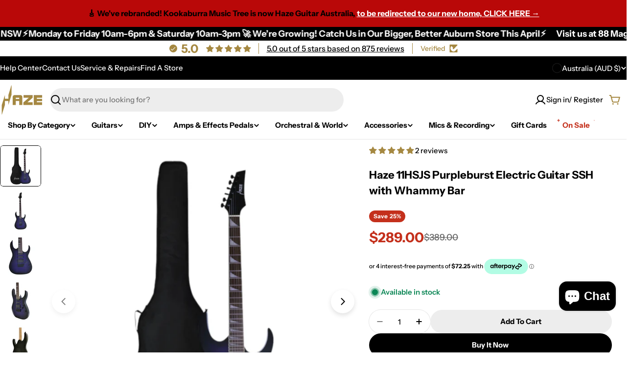

--- FILE ---
content_type: text/html
request_url: https://placement-api.afterpay.com/?mpid=musical-instruments-land.myshopify.com&placementid=null&pageType=null&zoid=9.0.85
body_size: 1004
content:

  <!DOCTYPE html>
  <html>
  <head>
      <link rel='icon' href='data:,' />
      <meta http-equiv="Content-Security-Policy"
          content="base-uri 'self'; default-src 'self'; font-src 'self'; style-src 'self'; script-src 'self' https://cdn.jsdelivr.net/npm/zoid@9.0.85/dist/zoid.min.js; img-src 'self'; connect-src 'self'; frame-src 'self'">
      <title></title>
      <link rel="preload" href="/index.js" as="script" />
      <link rel="preload" href="https://cdn.jsdelivr.net/npm/zoid@9.0.85/dist/zoid.min.js" integrity="sha384-67MznxkYtbE8teNrhdkvnzQBmeiErnMskO7eD8QwolLpdUliTdivKWx0ANHgw+w8" as="script" crossorigin="anonymous" />
      <div id="__AP_DATA__" hidden>
        {"errors":{"mcr":null},"mcrResponse":{"data":{"errors":[],"config":{"mpId":"musical-instruments-land.myshopify.com","createdAt":"2023-09-28T21:42:30.496577495Z","updatedAt":"2025-11-14T02:00:59.826311426Z","config":{"consumerLending":{"metadata":{"shouldForceCache":false,"isProductEnabled":false,"updatedAt":"2025-11-14T02:00:59.826277315Z","version":0},"details":{}},"interestFreePayment":{"metadata":{"shouldForceCache":false,"isProductEnabled":true,"updatedAt":"2025-11-14T02:00:59.826257135Z","version":0},"details":{"minimumAmount":{"amount":"1.00","currency":"AUD"},"maximumAmount":{"amount":"4000.00","currency":"AUD"},"cbt":{"enabled":false,"countries":[],"limits":{}}}},"merchantAttributes":{"metadata":{"shouldForceCache":false,"isProductEnabled":true,"updatedAt":"2025-11-14T02:00:59.826283216Z","version":0},"details":{"analyticsEnabled":true,"tradingCountry":"AU","storeURI":"http://www.kookaburramusictree.com","tradingName":"kookaburra music tree","vpuf":true}},"onsitePlacements":{"metadata":{"expiresAt":1744878539658,"ttl":900,"updatedAt":"2025-04-17T08:13:59.658760164Z","version":0},"details":{"onsitePlacements":{"f3d05d43-031d-474a-a35a-d2eca78f85d0":{"placementId":"f3d05d43-031d-474a-a35a-d2eca78f85d0","pageType":"product","enabled":true,"type":"price-paragraph","introText":"or","logoType":"badge","badgeTheme":"black-on-mint","lockupTheme":"black","modalTheme":"mint","modalLinkStyle":"circled-info-icon","paymentAmountIsBold":false,"promoRenderStyle":"promo-with-get-and-payments","size":"md","showIfOutsideLimits":true,"showInterestFree":true,"showLowerLimit":true,"showUpperLimit":true,"showWith":true,"showPaymentAmount":true},"1763cb58-ae1c-4567-9de4-555fc1b9e4d3":{"placementId":"1763cb58-ae1c-4567-9de4-555fc1b9e4d3","pageType":"cart","enabled":true,"type":"price-paragraph","introText":"or","logoType":"badge","badgeTheme":"black-on-mint","lockupTheme":"black","modalTheme":"mint","modalLinkStyle":"circled-info-icon","paymentAmountIsBold":false,"promoRenderStyle":"promo-with-get-and-payments","size":"md","showIfOutsideLimits":true,"showInterestFree":true,"showLowerLimit":true,"showUpperLimit":true,"showWith":true,"showPaymentAmount":true}}}},"cashAppPay":{"metadata":{"shouldForceCache":false,"isProductEnabled":false,"updatedAt":"2025-11-14T02:00:59.826308556Z","version":0},"details":{"enabledForOrders":false,"integrationCompleted":false}},"promotionalData":{"metadata":{"version":0},"details":{"consumerLendingPromotions":[]}}}}},"errors":null,"status":200},"brand":"afterpay","meta":{"version":"0.35.4"}}
      </div>
  </head>
  <body></body>
  <script src="/index.js" type="application/javascript"></script>
  </html>
  

--- FILE ---
content_type: text/css
request_url: https://kookaburramusictree.com/cdn/shop/t/51/assets/section-multiple-product-bundles.css?v=69283682953489212391766362741
body_size: -372
content:
.multiple-product-bundles .swiper-wrapper {
  box-sizing: border-box;
}
.multiple-product-bundles .card-media,
.multiple-product-bundles .card-media--link,
.multiple-product-bundles .card-media__media {
  height: 100%;
}
.multiple-product-bundles__slider {
  overflow: visible;
}
@media (max-width: 767.98px) {
  .multiple-product-bundles .swipe-mobile--1-cols {
    --column-width-mobile: calc(100vw - var(--page-padding) * 3);
  }
  .multiple-product-bundles .swipe-mobile__inner {
    --f-column-gap: 1.6rem;
  }
}

.product-bundle-group {
  padding: 2.4rem;
  border: 0.1rem solid rgba(var(--color-border), var(--color-border-alpha, 1));
}
.product-bundle-group__inner {
  height: auto;
}
.product-bundle-group .swiper-controls {
  --swiper-controls-top-offset: 0;
}
.product-bundle-group .products-bundle__button {
  margin-block-start: 0;
}
@media (max-width: 767.98px) {
  .product-bundle-group {
    padding: 1.6rem;
  }
}


--- FILE ---
content_type: text/javascript
request_url: https://kookaburramusictree.com/cdn/shop/t/51/assets/products-bundle.js?v=54370151440204702351766362725
body_size: 2268
content:
customElements.get("products-bundle")||customElements.define("products-bundle",class extends HTMLElement{constructor(){super(),this.cartDrawerElement=document.querySelector("cart-drawer"),this.addToCartButtonElement=this.querySelector(".products-bundle__button button"),this.addToCartButtonElement&&this.addToCartButtonElement.addEventListener("click",this.handleButtonClick.bind(this))}handleButtonClick(event){event.preventDefault(),this.lastClickedElement=event.submitter||event.currentTarget;const items={items:[...this.querySelectorAll("product-bundle-variant-selector")].map(product=>({id:product.querySelector("[name=id]").value,quantity:product.querySelector("quantity-input")?Number(product.querySelector("quantity-input").input.value):1}))};if(document.body.classList.contains("cart-template")||FoxTheme.settings.cartType!="drawer"){FoxTheme.utils.postLink(FoxTheme.routes.cart_add_url,{parameters:{...items}});return}this.showErrorMessage(),this.toggleButtonLoading(!0);let sectionsToBundle=[];document.documentElement.dispatchEvent(new CustomEvent("cart:grouped-sections",{bubbles:!0,detail:{sections:sectionsToBundle}}));const body=JSON.stringify({...items,sections:sectionsToBundle,section_url:window.pathname});fetch(`${FoxTheme.routes.cart_add_url}`,{...FoxTheme.utils.fetchConfig("javascript"),body}).then(response=>response.json()).then(async parsedState=>{if(parsedState.status){this.showErrorMessage(parsedState.description);return}if(parsedState.status===422)document.dispatchEvent(new CustomEvent("product-ajax:error",{detail:{errorMessage:parsedState.description}}));else{const cartJson=await(await fetch(`${FoxTheme.routes.cart_url}`,{...FoxTheme.utils.fetchConfig()})).json();cartJson.sections=parsedState.sections,FoxTheme.pubsub.publish(FoxTheme.pubsub.PUB_SUB_EVENTS.cartUpdate,{cart:cartJson}),document.dispatchEvent(new CustomEvent("product-ajax:added",{detail:{product:parsedState}})),this.cartDrawerElement&&this.cartDrawerElement.show(this.lastClickedElement)}}).catch(e=>{console.error(e)}).finally(()=>{this.toggleButtonLoading(!1)})}showErrorMessage(errorMessage=!1){this.errorMessageElement=this.errorMessageElement||this.querySelector(".product-form__error-message"),this.errorMessageElement?(this.errorMessageElement.hidden=!errorMessage,errorMessage&&(this.errorMessageElement.textContent=errorMessage)):errorMessage&&alert(errorMessage)}toggleButtonLoading(status){status?(this.addToCartButtonElement.classList.add("btn--loading"),this.addToCartButtonElement.setAttribute("disabled",!0)):(this.addToCartButtonElement.classList.remove("btn--loading"),this.addToCartButtonElement.removeAttribute("disabled"))}}),customElements.get("product-bundle-variant-selector")||customElements.define("product-bundle-variant-selector",class extends HTMLElement{constructor(){super()}get priceElement(){return this.querySelector(".f-price")}get variantSelect(){return this.querySelector("select")}get productId(){return this.dataset.productId}get productHandle(){return this.dataset.productHandle}get quantityInput(){return this.querySelector("quantity-input input")}get rootUrl(){return window.Shopify.routes.root}get sectionId(){return this.dataset.sectionId}get blockId(){return this.dataset.blockId}connectedCallback(){this.selectors={mainImg:".product-card__image--main",soldOut:"f-price--sold-out",onSale:"f-price--on-sale",noCompare:"f-price--no-compare"},this.mainImage=this.querySelector(this.selectors.mainImg),this.currentOptionIds=this.variantSelect?this.variantSelect.options[this.variantSelect.selectedIndex].dataset.optionsId:null,this.currentVariantId=this.variantSelect?this.variantSelect.value:null,this.variantSelect&&this.variantSelect.addEventListener("change",this.handleVariantChange.bind(this))}handleVariantChange(event){const variantSelect=event.target;this.currentOptionIds=variantSelect.options[variantSelect.selectedIndex].dataset.optionsId,this.currentVariantId=variantSelect.value,this.updatePrice(variantSelect),fetch(`${this.rootUrl}products/${this.productHandle}/?section_id=${this.sectionId}&option_values=${this.currentOptionIds}`).then(response=>response.text()).then(responseText=>{const html=new DOMParser().parseFromString(responseText,"text/html");((id,shouldHide=source=>!1)=>{const source=html.getElementById(`${id}-${this.blockId}`),destination=this.querySelector(`#${id}-${this.dataset.blockId}`);source&&destination&&(destination.innerHTML=source.innerHTML,destination.classList.toggle("hidden",shouldHide(source)))})("QuantityRule",({classList})=>classList.contains("hidden")),this.updateQuantityRules(this.blockId,this.productId,html);const selectedVariantMedia=html.querySelector(`.product-bundle-card[data-block-id=${this.blockId}] .selected-variant-media`);selectedVariantMedia&&this.mainImage&&(this.mainImage.innerHTML=selectedVariantMedia.innerHTML)}).catch(error=>{console.error(error)})}updatePrice(variantSelect){const selectedVariant=variantSelect.options[variantSelect.selectedIndex],compareAtPrice=parseInt(selectedVariant.dataset.compare_at_price||0),price=parseInt(selectedVariant.dataset.price||0),available=selectedVariant.dataset.available==="true",priceVaries=variantSelect.dataset.price_varies==="true",compareAtPriceVaries=variantSelect.dataset.compare_at_price_varies==="true";this.priceElement.classList.remove(this.selectors.soldOut),this.priceElement.classList.remove(this.selectors.onSale),this.priceElement.classList.remove(this.selectors.noCompare),available?compareAtPrice>price&&available&&this.priceElement.classList.add(this.selectors.onSale):this.priceElement.classList.add(this.selectors.soldOut),!priceVaries&&compareAtPriceVaries&&this.priceElement.classList.add(this.selectors.noCompare);const regularPriceElement=this.querySelector(".f-price__regular");regularPriceElement.querySelector(".f-price-item--regular").innerHTML=`${FoxTheme.Currency.formatMoney(price,FoxTheme.settings.moneyFormat)}`;const salePriceElement=this.querySelector(".f-price__sale");salePriceElement.querySelector(".f-price-item--regular").innerHTML=`<s>${FoxTheme.Currency.formatMoney(compareAtPrice,FoxTheme.settings.moneyFormat)}</s>`,salePriceElement.querySelector(".f-price-item--sale").innerHTML=`${FoxTheme.Currency.formatMoney(price,FoxTheme.settings.moneyFormat)}`}updateQuantityRules(sectionId,productId,parsedHTML){this.quantityInput&&(FoxTheme.pubsub.publish(FoxTheme.pubsub.PUB_SUB_EVENTS.quantityRules,{data:{sectionId,productId,parsedHTML}}),this.setQuantityBoundries())}setQuantityBoundries(){FoxTheme.pubsub.publish(FoxTheme.pubsub.PUB_SUB_EVENTS.quantityBoundries,{data:{sectionId:this.blockId,productId:this.productId}})}}),customElements.get("products-bundle-slider")||customElements.define("products-bundle-slider",class extends HTMLElement{constructor(){super()}connectedCallback(){this.selectors={sliderWrapper:".products-bundle__items",nextEl:".swiper-button-next",prevEl:".swiper-button-prev",controls:".swiper-controls"},this.classes={grid:"f-grid",swiper:"swiper",swiperWrapper:"swiper-wrapper"},this.sectionId=this.dataset.sectionId,this.productsBundle=this.closest("products-bundle"),this.sliderWrapper=this.querySelector(this.selectors.sliderWrapper),this.enableSlider=this.dataset.enableSlider==="true",this.enableSwipeMobile=this.dataset.enableSwipeMobile==="true",this.total=parseInt(this.dataset.total),this.items=parseInt(this.dataset.items),this.laptopItems=parseInt(this.dataset.laptopItems),this.tabletItems=parseInt(this.dataset.tabletItems),this.mobileItems=parseInt(this.dataset.mobileItems),this.sliderInstance=!1,this.init(),Array.from([FoxTheme.config.mediaQueryMobile,FoxTheme.config.mediaQueryTablet,FoxTheme.config.mediaQueryLaptop]).forEach(mediaQuery=>{const mql=window.matchMedia(mediaQuery);mql.onchange=this.init.bind(this)})}get columnEls(){return this.querySelectorAll(".f-column")}get columnGap(){const columnGap=window.getComputedStyle(this.sliderWrapper).getPropertyValue("--f-column-gap");return parseFloat(columnGap.replace("rem",""))*10}init(){FoxTheme.config.mqlMobile?this.enableSlider=this.total>this.mobileItems&&!this.enableSwipeMobile:FoxTheme.config.mqlTablet?this.enableSlider=this.total>this.tabletItems:FoxTheme.config.mqlLaptop?this.enableSlider=this.total>this.laptopItems:this.enableSlider=this.dataset.enableSlider==="true",this.enableSlider?this.initSlider():this.destroySlider()}initSlider(){typeof this.sliderInstance!="object"&&(this.sliderOptions={slidesPerView:this.mobileItems,spaceBetween:this.columnGap,navigation:{nextEl:this.productsBundle.querySelector(this.selectors.nextEl),prevEl:this.productsBundle.querySelector(this.selectors.prevEl)},pagination:!1,breakpoints:{768:{slidesPerView:this.tabletItems},1024:{slidesPerView:this.laptopItems},1280:{slidesPerView:this.items}},loop:!1,threshold:2},this.classList.add(this.classes.swiper),this.sliderWrapper.classList.remove(this.classes.grid),this.sliderWrapper.classList.add(this.classes.swiperWrapper),this.productsBundle.querySelector(this.selectors.controls)?.classList.remove("hidden"),this.sliderInstance=new window.FoxTheme.Carousel(this,this.sliderOptions),this.sliderInstance.init(),Shopify.designMode&&typeof this.sliderInstance=="object"&&document.addEventListener("shopify:block:select",e=>{if(e.detail.sectionId!=this.sectionId)return;let{target}=e;const index=Number(target.dataset.index);this.sliderInstance.slider.slideTo(index)}))}destroySlider(){this.classList.remove(this.classes.swiper),this.sliderWrapper.classList.remove(this.classes.swiperWrapper),this.sliderWrapper.classList.add(this.classes.grid),this.productsBundle.querySelector(this.selectors.controls)?.classList.add("hidden"),typeof this.sliderInstance=="object"&&(this.sliderInstance.slider.destroy(),this.sliderInstance=!1)}}),customElements.get("products-bundle-hotspot")||customElements.define("products-bundle-hotspot",class extends HTMLElement{constructor(){super(),this.cssClasses={hover:"is-hover",active:"is-active"}}connectedCallback(){this.init(),Array.from([FoxTheme.config.mediaQueryMobile,FoxTheme.config.mediaQuerySmallDesktop]).forEach(mediaQuery=>{const mql=window.matchMedia(mediaQuery);mql.onchange=this.init.bind(this)})}disconnectedCallback(){this.removeEventListener("mouseover",this.handleHover.bind(this)),this.removeEventListener("mouseleave",this.handleHover.bind(this))}init(){this.sliderInstance=this.bundleSlider.sliderInstance,this.addEventListener("mouseover",this.handleHover.bind(this,"enter")),this.addEventListener("mouseleave",this.handleHover.bind(this,"leave")),Shopify.designMode&&(document.addEventListener("shopify:block:select",e=>{if(e.detail.sectionId!=this.sectionId)return;let{target}=e;this.toggleActive(target)}),document.addEventListener("shopify:block:deselect",()=>{this.toggleActive(null)}))}handleHover(type,event){this.section.classList.toggle(this.cssClasses.hover,type==="enter");const selectedItem=this.bundleSlider.columnEls[this.index];if(type==="enter"){if(this.toggleActive(event.target),selectedItem.classList.add("is-selected"),typeof this.sliderInstance=="object"&&this.sliderInstance.slider.slideTo(this.index),FoxTheme.config.mqlMobile&&(this.scrollToTop(selectedItem),this.bundleSlider.enableSwipeMobile)){const totalWidth=this.bundleSlider.columnEls[0].offsetWidth*parseInt(this.index),totalGap=this.bundleSlider.columnGap*parseInt(this.index),offset=totalWidth+totalGap;this.bundleSlider.scrollTo({behavior:"smooth",left:offset})}}else this.toggleActive(null),Array.from(this.bundleSlider.columnEls).forEach(col=>col.classList.remove("is-selected"))}toggleActive(target){target?this.dataset.blockId===target.dataset.blockId?this.classList.add(this.cssClasses.active):this.classList.remove(this.cssClasses.active):this.classList.remove(this.cssClasses.active)}scrollToTop(target,offset=80){((selector,offset2)=>{window.scrollTo({behavior:"smooth",top:selector.getBoundingClientRect().top-document.body.getBoundingClientRect().top-offset2})})(target,offset)}get sectionId(){return this.dataset.sectionId}get section(){return this.closest(`.section-${this.sectionId}`)}get bundleSlider(){return this.section.querySelector("products-bundle-slider")}get index(){return this.dataset.index}});
//# sourceMappingURL=/cdn/shop/t/51/assets/products-bundle.js.map?v=54370151440204702351766362725


--- FILE ---
content_type: text/javascript
request_url: https://kookaburramusictree.com/cdn/shop/t/51/assets/multiple-product-bundles.js?v=16167284110039580441766362720
body_size: 188
content:
customElements.get("multiple-product-bundles")||customElements.define("multiple-product-bundles",class extends HTMLElement{constructor(){super()}connectedCallback(){this.selectors={sliderWrapper:".multiple-product-bundles__inner",nextEl:".section__header .swiper-button-next",prevEl:".section__header .swiper-button-prev"},this.classes={grid:"f-grid",swiper:"swiper",swiperWrapper:"swiper-wrapper"},this.sectionId=this.dataset.sectionId,this.section=document.querySelector(`.section-${this.sectionId}`),this.sliderWrapper=this.querySelector(this.selectors.sliderWrapper),this.enableSlider=this.dataset.enableSlider==="true",this.total=parseInt(this.dataset.total),this.items=parseInt(this.dataset.items),this.tabletItems=parseInt(this.dataset.tabletItems),this.sliderInstance=!1,this.init(),Array.from([FoxTheme.config.mediaQueryMobile,FoxTheme.config.mediaQueryTablet]).forEach(mediaQuery=>{const mql=window.matchMedia(mediaQuery);mql.onchange=this.init.bind(this)})}init(){FoxTheme.config.mqlMobile?this.enableSlider=!1:FoxTheme.config.mqlTablet?this.enableSlider=this.total>this.tabletItems:this.enableSlider=this.dataset.enableSlider==="true",this.enableSlider?this.initSlider():this.destroySlider()}initSlider(){if(typeof this.sliderInstance=="object")return;const columnGap=window.getComputedStyle(this.sliderWrapper).getPropertyValue("--f-column-gap"),spaceBetween=parseFloat(columnGap.replace("rem",""))*10;this.sliderOptions={slidesPerView:1,spaceBetween,navigation:{nextEl:this.section.querySelector(this.selectors.nextEl),prevEl:this.section.querySelector(this.selectors.prevEl)},loop:!1,threshold:2,watchSlidesProgress:!0,mousewheel:{enabled:!0,forceToAxis:!0},breakpoints:{768:{slidesPerView:this.tabletItems},1024:{slidesPerView:this.items}}},this.classList.add(this.classes.swiper),this.sliderWrapper.classList.remove(this.classes.grid),this.sliderWrapper.classList.add(this.classes.swiperWrapper),this.sliderInstance=new window.FoxTheme.Carousel(this,this.sliderOptions,[FoxTheme.Swiper.Mousewheel]),this.sliderInstance.init(),Shopify.designMode&&typeof this.sliderInstance=="object"&&document.addEventListener("shopify:block:select",e=>{if(e.detail.sectionId!=this.sectionId)return;let{target}=e;const index=Number(target.dataset.index);this.sliderInstance.slider.slideTo(index)})}destroySlider(){this.classList.remove(this.classes.swiper),this.sliderWrapper.classList.remove(this.classes.swiperWrapper),this.sliderWrapper.classList.add(this.classes.grid),typeof this.sliderInstance=="object"&&(this.sliderInstance.slider.destroy(),this.sliderInstance=!1)}});
//# sourceMappingURL=/cdn/shop/t/51/assets/multiple-product-bundles.js.map?v=16167284110039580441766362720


--- FILE ---
content_type: text/javascript
request_url: https://kookaburramusictree.com/cdn/shop/t/51/assets/product-slider.js?v=63684477372919440751766362724
body_size: 411
content:
customElements.get("product-slider")||customElements.define("product-slider",class extends HTMLElement{constructor(){super()}connectedCallback(){if(this.selectors={productsWrap:".products-grid-wrap",products:".products-grid",nextEl:".swiper-button-next",prevEl:".swiper-button-prev",pagination:".swiper-pagination"},this.classes={grid:"f-grid",swiper:"swiper",swiperWrapper:"swiper-wrapper"},this.sectionId=this.dataset.sectionId,this.elements=FoxTheme.utils.queryDomNodes(this.selectors,this),this.elements.section=this.closest(`.section-${this.sectionId}`),this.enableSlider=this.dataset.enableSlider==="true",this.items=parseInt(this.dataset.items),this.tabletItems=parseInt(this.dataset.tabletItems),this.totalItems=parseInt(this.dataset.totalItems),this.paginationType=this.dataset.paginationType||"bullets",this.sliderInstance=!1,!this.enableSlider||!this.elements.productsWrap||!this.elements.products)return;const mql=window.matchMedia(FoxTheme.config.mediaQueryMobile);mql.onchange=this.init.bind(this);const mqlTablet=window.matchMedia(FoxTheme.config.mediaQueryTablet);mqlTablet.onchange=this.init.bind(this),this.init()}init(){if(FoxTheme.config.mqlMobile)this.destroySlider();else{const currentItems=FoxTheme.config.mqlTablet?this.tabletItems:this.items;this.totalItems>currentItems?this.initSlider():this.destroySlider()}}initSlider(){if(typeof this.sliderInstance=="object")return;const columnGap=window.getComputedStyle(this.elements.products).getPropertyValue("--f-column-gap"),spaceBetween=parseFloat(columnGap.replace("rem",""))*10;this.sliderOptions={slidesPerView:2,spaceBetween,navigation:{nextEl:this.elements.nextEl,prevEl:this.elements.prevEl},pagination:{el:this.elements.pagination,type:this.paginationType},breakpoints:{768:{slidesPerView:this.tabletItems},1024:{slidesPerView:this.items}},loop:!1,threshold:2,mousewheel:{enabled:!0,forceToAxis:!0}},this.elements.productsWrap.classList.add(this.classes.swiper),this.elements.products.classList.remove(this.classes.grid),this.elements.products.classList.add(this.classes.swiperWrapper),this.sliderInstance=new window.FoxTheme.Carousel(this.elements.productsWrap,this.sliderOptions,[FoxTheme.Swiper.Mousewheel]),this.sliderInstance.init(),this.handleAccessibility(),this.fixQuickviewDuplicate(),this.calcNavButtonsPosition()}handleAccessibility(){FoxTheme.a11y.getFocusableElements(this).forEach(element=>{element.addEventListener("focusin",event=>{if(event.relatedTarget!==null){if(element.closest(".swiper-slide")){const slide=element.closest(".swiper-slide");this.sliderInstance.slider.slideTo(this.sliderInstance.slider.slides.indexOf(slide))}}else element.blur()})})}destroySlider(){this.elements.productsWrap.classList.remove(this.classes.swiper),this.elements.products.classList.remove(this.classes.swiperWrapper),this.elements.products.classList.add(this.classes.grid),typeof this.sliderInstance=="object"&&(this.sliderInstance.slider.destroy(),this.sliderInstance=!1)}fixQuickviewDuplicate(){let modalIds=[];Array.from(this.querySelectorAll("quick-view-modal")).forEach(modal=>{const modalID=modal.getAttribute("id");modalIds.includes(modalID)?modal.remove():modalIds.push(modalID)})}calcNavButtonsPosition(){if(this.dataset.navigationPosition!=="center_image")return;const firstMedia=this.querySelector(".product-card__image-wrapper"),controls=this.querySelector(".swiper-controls");controls&&firstMedia&&firstMedia.clientHeight>0&&controls.style.setProperty("--swiper-navigation-top-offset",parseInt(firstMedia.clientHeight)/2+"px")}});
//# sourceMappingURL=/cdn/shop/t/51/assets/product-slider.js.map?v=63684477372919440751766362724
